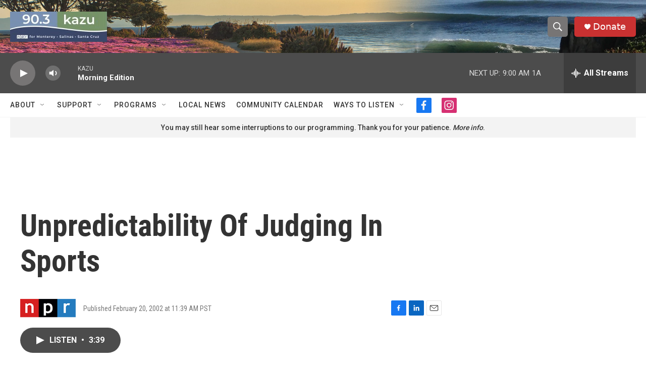

--- FILE ---
content_type: text/html; charset=utf-8
request_url: https://www.google.com/recaptcha/api2/aframe
body_size: 268
content:
<!DOCTYPE HTML><html><head><meta http-equiv="content-type" content="text/html; charset=UTF-8"></head><body><script nonce="bwVGMHIAodMUM6Nr8IyJVw">/** Anti-fraud and anti-abuse applications only. See google.com/recaptcha */ try{var clients={'sodar':'https://pagead2.googlesyndication.com/pagead/sodar?'};window.addEventListener("message",function(a){try{if(a.source===window.parent){var b=JSON.parse(a.data);var c=clients[b['id']];if(c){var d=document.createElement('img');d.src=c+b['params']+'&rc='+(localStorage.getItem("rc::a")?sessionStorage.getItem("rc::b"):"");window.document.body.appendChild(d);sessionStorage.setItem("rc::e",parseInt(sessionStorage.getItem("rc::e")||0)+1);localStorage.setItem("rc::h",'1769090855549');}}}catch(b){}});window.parent.postMessage("_grecaptcha_ready", "*");}catch(b){}</script></body></html>